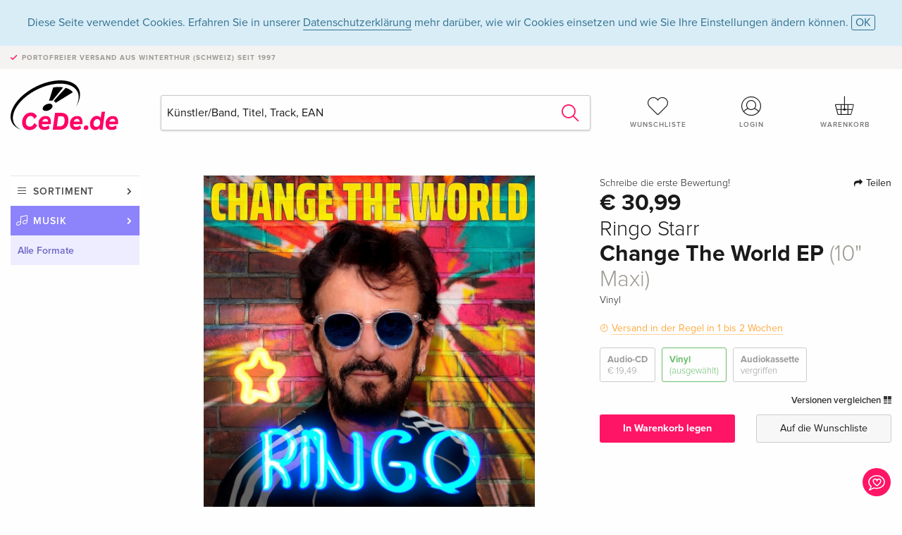

--- FILE ---
content_type: text/html; charset=utf-8
request_url: https://www.google.com/recaptcha/api2/anchor?ar=1&k=6Ld4PXUUAAAAADJ8fn0-nCd8na-T1vHZSfSyLLeQ&co=aHR0cHM6Ly93d3cuY2VkZS5kZTo0NDM.&hl=en&v=PoyoqOPhxBO7pBk68S4YbpHZ&size=invisible&anchor-ms=20000&execute-ms=30000&cb=ij0egahlllen
body_size: 48861
content:
<!DOCTYPE HTML><html dir="ltr" lang="en"><head><meta http-equiv="Content-Type" content="text/html; charset=UTF-8">
<meta http-equiv="X-UA-Compatible" content="IE=edge">
<title>reCAPTCHA</title>
<style type="text/css">
/* cyrillic-ext */
@font-face {
  font-family: 'Roboto';
  font-style: normal;
  font-weight: 400;
  font-stretch: 100%;
  src: url(//fonts.gstatic.com/s/roboto/v48/KFO7CnqEu92Fr1ME7kSn66aGLdTylUAMa3GUBHMdazTgWw.woff2) format('woff2');
  unicode-range: U+0460-052F, U+1C80-1C8A, U+20B4, U+2DE0-2DFF, U+A640-A69F, U+FE2E-FE2F;
}
/* cyrillic */
@font-face {
  font-family: 'Roboto';
  font-style: normal;
  font-weight: 400;
  font-stretch: 100%;
  src: url(//fonts.gstatic.com/s/roboto/v48/KFO7CnqEu92Fr1ME7kSn66aGLdTylUAMa3iUBHMdazTgWw.woff2) format('woff2');
  unicode-range: U+0301, U+0400-045F, U+0490-0491, U+04B0-04B1, U+2116;
}
/* greek-ext */
@font-face {
  font-family: 'Roboto';
  font-style: normal;
  font-weight: 400;
  font-stretch: 100%;
  src: url(//fonts.gstatic.com/s/roboto/v48/KFO7CnqEu92Fr1ME7kSn66aGLdTylUAMa3CUBHMdazTgWw.woff2) format('woff2');
  unicode-range: U+1F00-1FFF;
}
/* greek */
@font-face {
  font-family: 'Roboto';
  font-style: normal;
  font-weight: 400;
  font-stretch: 100%;
  src: url(//fonts.gstatic.com/s/roboto/v48/KFO7CnqEu92Fr1ME7kSn66aGLdTylUAMa3-UBHMdazTgWw.woff2) format('woff2');
  unicode-range: U+0370-0377, U+037A-037F, U+0384-038A, U+038C, U+038E-03A1, U+03A3-03FF;
}
/* math */
@font-face {
  font-family: 'Roboto';
  font-style: normal;
  font-weight: 400;
  font-stretch: 100%;
  src: url(//fonts.gstatic.com/s/roboto/v48/KFO7CnqEu92Fr1ME7kSn66aGLdTylUAMawCUBHMdazTgWw.woff2) format('woff2');
  unicode-range: U+0302-0303, U+0305, U+0307-0308, U+0310, U+0312, U+0315, U+031A, U+0326-0327, U+032C, U+032F-0330, U+0332-0333, U+0338, U+033A, U+0346, U+034D, U+0391-03A1, U+03A3-03A9, U+03B1-03C9, U+03D1, U+03D5-03D6, U+03F0-03F1, U+03F4-03F5, U+2016-2017, U+2034-2038, U+203C, U+2040, U+2043, U+2047, U+2050, U+2057, U+205F, U+2070-2071, U+2074-208E, U+2090-209C, U+20D0-20DC, U+20E1, U+20E5-20EF, U+2100-2112, U+2114-2115, U+2117-2121, U+2123-214F, U+2190, U+2192, U+2194-21AE, U+21B0-21E5, U+21F1-21F2, U+21F4-2211, U+2213-2214, U+2216-22FF, U+2308-230B, U+2310, U+2319, U+231C-2321, U+2336-237A, U+237C, U+2395, U+239B-23B7, U+23D0, U+23DC-23E1, U+2474-2475, U+25AF, U+25B3, U+25B7, U+25BD, U+25C1, U+25CA, U+25CC, U+25FB, U+266D-266F, U+27C0-27FF, U+2900-2AFF, U+2B0E-2B11, U+2B30-2B4C, U+2BFE, U+3030, U+FF5B, U+FF5D, U+1D400-1D7FF, U+1EE00-1EEFF;
}
/* symbols */
@font-face {
  font-family: 'Roboto';
  font-style: normal;
  font-weight: 400;
  font-stretch: 100%;
  src: url(//fonts.gstatic.com/s/roboto/v48/KFO7CnqEu92Fr1ME7kSn66aGLdTylUAMaxKUBHMdazTgWw.woff2) format('woff2');
  unicode-range: U+0001-000C, U+000E-001F, U+007F-009F, U+20DD-20E0, U+20E2-20E4, U+2150-218F, U+2190, U+2192, U+2194-2199, U+21AF, U+21E6-21F0, U+21F3, U+2218-2219, U+2299, U+22C4-22C6, U+2300-243F, U+2440-244A, U+2460-24FF, U+25A0-27BF, U+2800-28FF, U+2921-2922, U+2981, U+29BF, U+29EB, U+2B00-2BFF, U+4DC0-4DFF, U+FFF9-FFFB, U+10140-1018E, U+10190-1019C, U+101A0, U+101D0-101FD, U+102E0-102FB, U+10E60-10E7E, U+1D2C0-1D2D3, U+1D2E0-1D37F, U+1F000-1F0FF, U+1F100-1F1AD, U+1F1E6-1F1FF, U+1F30D-1F30F, U+1F315, U+1F31C, U+1F31E, U+1F320-1F32C, U+1F336, U+1F378, U+1F37D, U+1F382, U+1F393-1F39F, U+1F3A7-1F3A8, U+1F3AC-1F3AF, U+1F3C2, U+1F3C4-1F3C6, U+1F3CA-1F3CE, U+1F3D4-1F3E0, U+1F3ED, U+1F3F1-1F3F3, U+1F3F5-1F3F7, U+1F408, U+1F415, U+1F41F, U+1F426, U+1F43F, U+1F441-1F442, U+1F444, U+1F446-1F449, U+1F44C-1F44E, U+1F453, U+1F46A, U+1F47D, U+1F4A3, U+1F4B0, U+1F4B3, U+1F4B9, U+1F4BB, U+1F4BF, U+1F4C8-1F4CB, U+1F4D6, U+1F4DA, U+1F4DF, U+1F4E3-1F4E6, U+1F4EA-1F4ED, U+1F4F7, U+1F4F9-1F4FB, U+1F4FD-1F4FE, U+1F503, U+1F507-1F50B, U+1F50D, U+1F512-1F513, U+1F53E-1F54A, U+1F54F-1F5FA, U+1F610, U+1F650-1F67F, U+1F687, U+1F68D, U+1F691, U+1F694, U+1F698, U+1F6AD, U+1F6B2, U+1F6B9-1F6BA, U+1F6BC, U+1F6C6-1F6CF, U+1F6D3-1F6D7, U+1F6E0-1F6EA, U+1F6F0-1F6F3, U+1F6F7-1F6FC, U+1F700-1F7FF, U+1F800-1F80B, U+1F810-1F847, U+1F850-1F859, U+1F860-1F887, U+1F890-1F8AD, U+1F8B0-1F8BB, U+1F8C0-1F8C1, U+1F900-1F90B, U+1F93B, U+1F946, U+1F984, U+1F996, U+1F9E9, U+1FA00-1FA6F, U+1FA70-1FA7C, U+1FA80-1FA89, U+1FA8F-1FAC6, U+1FACE-1FADC, U+1FADF-1FAE9, U+1FAF0-1FAF8, U+1FB00-1FBFF;
}
/* vietnamese */
@font-face {
  font-family: 'Roboto';
  font-style: normal;
  font-weight: 400;
  font-stretch: 100%;
  src: url(//fonts.gstatic.com/s/roboto/v48/KFO7CnqEu92Fr1ME7kSn66aGLdTylUAMa3OUBHMdazTgWw.woff2) format('woff2');
  unicode-range: U+0102-0103, U+0110-0111, U+0128-0129, U+0168-0169, U+01A0-01A1, U+01AF-01B0, U+0300-0301, U+0303-0304, U+0308-0309, U+0323, U+0329, U+1EA0-1EF9, U+20AB;
}
/* latin-ext */
@font-face {
  font-family: 'Roboto';
  font-style: normal;
  font-weight: 400;
  font-stretch: 100%;
  src: url(//fonts.gstatic.com/s/roboto/v48/KFO7CnqEu92Fr1ME7kSn66aGLdTylUAMa3KUBHMdazTgWw.woff2) format('woff2');
  unicode-range: U+0100-02BA, U+02BD-02C5, U+02C7-02CC, U+02CE-02D7, U+02DD-02FF, U+0304, U+0308, U+0329, U+1D00-1DBF, U+1E00-1E9F, U+1EF2-1EFF, U+2020, U+20A0-20AB, U+20AD-20C0, U+2113, U+2C60-2C7F, U+A720-A7FF;
}
/* latin */
@font-face {
  font-family: 'Roboto';
  font-style: normal;
  font-weight: 400;
  font-stretch: 100%;
  src: url(//fonts.gstatic.com/s/roboto/v48/KFO7CnqEu92Fr1ME7kSn66aGLdTylUAMa3yUBHMdazQ.woff2) format('woff2');
  unicode-range: U+0000-00FF, U+0131, U+0152-0153, U+02BB-02BC, U+02C6, U+02DA, U+02DC, U+0304, U+0308, U+0329, U+2000-206F, U+20AC, U+2122, U+2191, U+2193, U+2212, U+2215, U+FEFF, U+FFFD;
}
/* cyrillic-ext */
@font-face {
  font-family: 'Roboto';
  font-style: normal;
  font-weight: 500;
  font-stretch: 100%;
  src: url(//fonts.gstatic.com/s/roboto/v48/KFO7CnqEu92Fr1ME7kSn66aGLdTylUAMa3GUBHMdazTgWw.woff2) format('woff2');
  unicode-range: U+0460-052F, U+1C80-1C8A, U+20B4, U+2DE0-2DFF, U+A640-A69F, U+FE2E-FE2F;
}
/* cyrillic */
@font-face {
  font-family: 'Roboto';
  font-style: normal;
  font-weight: 500;
  font-stretch: 100%;
  src: url(//fonts.gstatic.com/s/roboto/v48/KFO7CnqEu92Fr1ME7kSn66aGLdTylUAMa3iUBHMdazTgWw.woff2) format('woff2');
  unicode-range: U+0301, U+0400-045F, U+0490-0491, U+04B0-04B1, U+2116;
}
/* greek-ext */
@font-face {
  font-family: 'Roboto';
  font-style: normal;
  font-weight: 500;
  font-stretch: 100%;
  src: url(//fonts.gstatic.com/s/roboto/v48/KFO7CnqEu92Fr1ME7kSn66aGLdTylUAMa3CUBHMdazTgWw.woff2) format('woff2');
  unicode-range: U+1F00-1FFF;
}
/* greek */
@font-face {
  font-family: 'Roboto';
  font-style: normal;
  font-weight: 500;
  font-stretch: 100%;
  src: url(//fonts.gstatic.com/s/roboto/v48/KFO7CnqEu92Fr1ME7kSn66aGLdTylUAMa3-UBHMdazTgWw.woff2) format('woff2');
  unicode-range: U+0370-0377, U+037A-037F, U+0384-038A, U+038C, U+038E-03A1, U+03A3-03FF;
}
/* math */
@font-face {
  font-family: 'Roboto';
  font-style: normal;
  font-weight: 500;
  font-stretch: 100%;
  src: url(//fonts.gstatic.com/s/roboto/v48/KFO7CnqEu92Fr1ME7kSn66aGLdTylUAMawCUBHMdazTgWw.woff2) format('woff2');
  unicode-range: U+0302-0303, U+0305, U+0307-0308, U+0310, U+0312, U+0315, U+031A, U+0326-0327, U+032C, U+032F-0330, U+0332-0333, U+0338, U+033A, U+0346, U+034D, U+0391-03A1, U+03A3-03A9, U+03B1-03C9, U+03D1, U+03D5-03D6, U+03F0-03F1, U+03F4-03F5, U+2016-2017, U+2034-2038, U+203C, U+2040, U+2043, U+2047, U+2050, U+2057, U+205F, U+2070-2071, U+2074-208E, U+2090-209C, U+20D0-20DC, U+20E1, U+20E5-20EF, U+2100-2112, U+2114-2115, U+2117-2121, U+2123-214F, U+2190, U+2192, U+2194-21AE, U+21B0-21E5, U+21F1-21F2, U+21F4-2211, U+2213-2214, U+2216-22FF, U+2308-230B, U+2310, U+2319, U+231C-2321, U+2336-237A, U+237C, U+2395, U+239B-23B7, U+23D0, U+23DC-23E1, U+2474-2475, U+25AF, U+25B3, U+25B7, U+25BD, U+25C1, U+25CA, U+25CC, U+25FB, U+266D-266F, U+27C0-27FF, U+2900-2AFF, U+2B0E-2B11, U+2B30-2B4C, U+2BFE, U+3030, U+FF5B, U+FF5D, U+1D400-1D7FF, U+1EE00-1EEFF;
}
/* symbols */
@font-face {
  font-family: 'Roboto';
  font-style: normal;
  font-weight: 500;
  font-stretch: 100%;
  src: url(//fonts.gstatic.com/s/roboto/v48/KFO7CnqEu92Fr1ME7kSn66aGLdTylUAMaxKUBHMdazTgWw.woff2) format('woff2');
  unicode-range: U+0001-000C, U+000E-001F, U+007F-009F, U+20DD-20E0, U+20E2-20E4, U+2150-218F, U+2190, U+2192, U+2194-2199, U+21AF, U+21E6-21F0, U+21F3, U+2218-2219, U+2299, U+22C4-22C6, U+2300-243F, U+2440-244A, U+2460-24FF, U+25A0-27BF, U+2800-28FF, U+2921-2922, U+2981, U+29BF, U+29EB, U+2B00-2BFF, U+4DC0-4DFF, U+FFF9-FFFB, U+10140-1018E, U+10190-1019C, U+101A0, U+101D0-101FD, U+102E0-102FB, U+10E60-10E7E, U+1D2C0-1D2D3, U+1D2E0-1D37F, U+1F000-1F0FF, U+1F100-1F1AD, U+1F1E6-1F1FF, U+1F30D-1F30F, U+1F315, U+1F31C, U+1F31E, U+1F320-1F32C, U+1F336, U+1F378, U+1F37D, U+1F382, U+1F393-1F39F, U+1F3A7-1F3A8, U+1F3AC-1F3AF, U+1F3C2, U+1F3C4-1F3C6, U+1F3CA-1F3CE, U+1F3D4-1F3E0, U+1F3ED, U+1F3F1-1F3F3, U+1F3F5-1F3F7, U+1F408, U+1F415, U+1F41F, U+1F426, U+1F43F, U+1F441-1F442, U+1F444, U+1F446-1F449, U+1F44C-1F44E, U+1F453, U+1F46A, U+1F47D, U+1F4A3, U+1F4B0, U+1F4B3, U+1F4B9, U+1F4BB, U+1F4BF, U+1F4C8-1F4CB, U+1F4D6, U+1F4DA, U+1F4DF, U+1F4E3-1F4E6, U+1F4EA-1F4ED, U+1F4F7, U+1F4F9-1F4FB, U+1F4FD-1F4FE, U+1F503, U+1F507-1F50B, U+1F50D, U+1F512-1F513, U+1F53E-1F54A, U+1F54F-1F5FA, U+1F610, U+1F650-1F67F, U+1F687, U+1F68D, U+1F691, U+1F694, U+1F698, U+1F6AD, U+1F6B2, U+1F6B9-1F6BA, U+1F6BC, U+1F6C6-1F6CF, U+1F6D3-1F6D7, U+1F6E0-1F6EA, U+1F6F0-1F6F3, U+1F6F7-1F6FC, U+1F700-1F7FF, U+1F800-1F80B, U+1F810-1F847, U+1F850-1F859, U+1F860-1F887, U+1F890-1F8AD, U+1F8B0-1F8BB, U+1F8C0-1F8C1, U+1F900-1F90B, U+1F93B, U+1F946, U+1F984, U+1F996, U+1F9E9, U+1FA00-1FA6F, U+1FA70-1FA7C, U+1FA80-1FA89, U+1FA8F-1FAC6, U+1FACE-1FADC, U+1FADF-1FAE9, U+1FAF0-1FAF8, U+1FB00-1FBFF;
}
/* vietnamese */
@font-face {
  font-family: 'Roboto';
  font-style: normal;
  font-weight: 500;
  font-stretch: 100%;
  src: url(//fonts.gstatic.com/s/roboto/v48/KFO7CnqEu92Fr1ME7kSn66aGLdTylUAMa3OUBHMdazTgWw.woff2) format('woff2');
  unicode-range: U+0102-0103, U+0110-0111, U+0128-0129, U+0168-0169, U+01A0-01A1, U+01AF-01B0, U+0300-0301, U+0303-0304, U+0308-0309, U+0323, U+0329, U+1EA0-1EF9, U+20AB;
}
/* latin-ext */
@font-face {
  font-family: 'Roboto';
  font-style: normal;
  font-weight: 500;
  font-stretch: 100%;
  src: url(//fonts.gstatic.com/s/roboto/v48/KFO7CnqEu92Fr1ME7kSn66aGLdTylUAMa3KUBHMdazTgWw.woff2) format('woff2');
  unicode-range: U+0100-02BA, U+02BD-02C5, U+02C7-02CC, U+02CE-02D7, U+02DD-02FF, U+0304, U+0308, U+0329, U+1D00-1DBF, U+1E00-1E9F, U+1EF2-1EFF, U+2020, U+20A0-20AB, U+20AD-20C0, U+2113, U+2C60-2C7F, U+A720-A7FF;
}
/* latin */
@font-face {
  font-family: 'Roboto';
  font-style: normal;
  font-weight: 500;
  font-stretch: 100%;
  src: url(//fonts.gstatic.com/s/roboto/v48/KFO7CnqEu92Fr1ME7kSn66aGLdTylUAMa3yUBHMdazQ.woff2) format('woff2');
  unicode-range: U+0000-00FF, U+0131, U+0152-0153, U+02BB-02BC, U+02C6, U+02DA, U+02DC, U+0304, U+0308, U+0329, U+2000-206F, U+20AC, U+2122, U+2191, U+2193, U+2212, U+2215, U+FEFF, U+FFFD;
}
/* cyrillic-ext */
@font-face {
  font-family: 'Roboto';
  font-style: normal;
  font-weight: 900;
  font-stretch: 100%;
  src: url(//fonts.gstatic.com/s/roboto/v48/KFO7CnqEu92Fr1ME7kSn66aGLdTylUAMa3GUBHMdazTgWw.woff2) format('woff2');
  unicode-range: U+0460-052F, U+1C80-1C8A, U+20B4, U+2DE0-2DFF, U+A640-A69F, U+FE2E-FE2F;
}
/* cyrillic */
@font-face {
  font-family: 'Roboto';
  font-style: normal;
  font-weight: 900;
  font-stretch: 100%;
  src: url(//fonts.gstatic.com/s/roboto/v48/KFO7CnqEu92Fr1ME7kSn66aGLdTylUAMa3iUBHMdazTgWw.woff2) format('woff2');
  unicode-range: U+0301, U+0400-045F, U+0490-0491, U+04B0-04B1, U+2116;
}
/* greek-ext */
@font-face {
  font-family: 'Roboto';
  font-style: normal;
  font-weight: 900;
  font-stretch: 100%;
  src: url(//fonts.gstatic.com/s/roboto/v48/KFO7CnqEu92Fr1ME7kSn66aGLdTylUAMa3CUBHMdazTgWw.woff2) format('woff2');
  unicode-range: U+1F00-1FFF;
}
/* greek */
@font-face {
  font-family: 'Roboto';
  font-style: normal;
  font-weight: 900;
  font-stretch: 100%;
  src: url(//fonts.gstatic.com/s/roboto/v48/KFO7CnqEu92Fr1ME7kSn66aGLdTylUAMa3-UBHMdazTgWw.woff2) format('woff2');
  unicode-range: U+0370-0377, U+037A-037F, U+0384-038A, U+038C, U+038E-03A1, U+03A3-03FF;
}
/* math */
@font-face {
  font-family: 'Roboto';
  font-style: normal;
  font-weight: 900;
  font-stretch: 100%;
  src: url(//fonts.gstatic.com/s/roboto/v48/KFO7CnqEu92Fr1ME7kSn66aGLdTylUAMawCUBHMdazTgWw.woff2) format('woff2');
  unicode-range: U+0302-0303, U+0305, U+0307-0308, U+0310, U+0312, U+0315, U+031A, U+0326-0327, U+032C, U+032F-0330, U+0332-0333, U+0338, U+033A, U+0346, U+034D, U+0391-03A1, U+03A3-03A9, U+03B1-03C9, U+03D1, U+03D5-03D6, U+03F0-03F1, U+03F4-03F5, U+2016-2017, U+2034-2038, U+203C, U+2040, U+2043, U+2047, U+2050, U+2057, U+205F, U+2070-2071, U+2074-208E, U+2090-209C, U+20D0-20DC, U+20E1, U+20E5-20EF, U+2100-2112, U+2114-2115, U+2117-2121, U+2123-214F, U+2190, U+2192, U+2194-21AE, U+21B0-21E5, U+21F1-21F2, U+21F4-2211, U+2213-2214, U+2216-22FF, U+2308-230B, U+2310, U+2319, U+231C-2321, U+2336-237A, U+237C, U+2395, U+239B-23B7, U+23D0, U+23DC-23E1, U+2474-2475, U+25AF, U+25B3, U+25B7, U+25BD, U+25C1, U+25CA, U+25CC, U+25FB, U+266D-266F, U+27C0-27FF, U+2900-2AFF, U+2B0E-2B11, U+2B30-2B4C, U+2BFE, U+3030, U+FF5B, U+FF5D, U+1D400-1D7FF, U+1EE00-1EEFF;
}
/* symbols */
@font-face {
  font-family: 'Roboto';
  font-style: normal;
  font-weight: 900;
  font-stretch: 100%;
  src: url(//fonts.gstatic.com/s/roboto/v48/KFO7CnqEu92Fr1ME7kSn66aGLdTylUAMaxKUBHMdazTgWw.woff2) format('woff2');
  unicode-range: U+0001-000C, U+000E-001F, U+007F-009F, U+20DD-20E0, U+20E2-20E4, U+2150-218F, U+2190, U+2192, U+2194-2199, U+21AF, U+21E6-21F0, U+21F3, U+2218-2219, U+2299, U+22C4-22C6, U+2300-243F, U+2440-244A, U+2460-24FF, U+25A0-27BF, U+2800-28FF, U+2921-2922, U+2981, U+29BF, U+29EB, U+2B00-2BFF, U+4DC0-4DFF, U+FFF9-FFFB, U+10140-1018E, U+10190-1019C, U+101A0, U+101D0-101FD, U+102E0-102FB, U+10E60-10E7E, U+1D2C0-1D2D3, U+1D2E0-1D37F, U+1F000-1F0FF, U+1F100-1F1AD, U+1F1E6-1F1FF, U+1F30D-1F30F, U+1F315, U+1F31C, U+1F31E, U+1F320-1F32C, U+1F336, U+1F378, U+1F37D, U+1F382, U+1F393-1F39F, U+1F3A7-1F3A8, U+1F3AC-1F3AF, U+1F3C2, U+1F3C4-1F3C6, U+1F3CA-1F3CE, U+1F3D4-1F3E0, U+1F3ED, U+1F3F1-1F3F3, U+1F3F5-1F3F7, U+1F408, U+1F415, U+1F41F, U+1F426, U+1F43F, U+1F441-1F442, U+1F444, U+1F446-1F449, U+1F44C-1F44E, U+1F453, U+1F46A, U+1F47D, U+1F4A3, U+1F4B0, U+1F4B3, U+1F4B9, U+1F4BB, U+1F4BF, U+1F4C8-1F4CB, U+1F4D6, U+1F4DA, U+1F4DF, U+1F4E3-1F4E6, U+1F4EA-1F4ED, U+1F4F7, U+1F4F9-1F4FB, U+1F4FD-1F4FE, U+1F503, U+1F507-1F50B, U+1F50D, U+1F512-1F513, U+1F53E-1F54A, U+1F54F-1F5FA, U+1F610, U+1F650-1F67F, U+1F687, U+1F68D, U+1F691, U+1F694, U+1F698, U+1F6AD, U+1F6B2, U+1F6B9-1F6BA, U+1F6BC, U+1F6C6-1F6CF, U+1F6D3-1F6D7, U+1F6E0-1F6EA, U+1F6F0-1F6F3, U+1F6F7-1F6FC, U+1F700-1F7FF, U+1F800-1F80B, U+1F810-1F847, U+1F850-1F859, U+1F860-1F887, U+1F890-1F8AD, U+1F8B0-1F8BB, U+1F8C0-1F8C1, U+1F900-1F90B, U+1F93B, U+1F946, U+1F984, U+1F996, U+1F9E9, U+1FA00-1FA6F, U+1FA70-1FA7C, U+1FA80-1FA89, U+1FA8F-1FAC6, U+1FACE-1FADC, U+1FADF-1FAE9, U+1FAF0-1FAF8, U+1FB00-1FBFF;
}
/* vietnamese */
@font-face {
  font-family: 'Roboto';
  font-style: normal;
  font-weight: 900;
  font-stretch: 100%;
  src: url(//fonts.gstatic.com/s/roboto/v48/KFO7CnqEu92Fr1ME7kSn66aGLdTylUAMa3OUBHMdazTgWw.woff2) format('woff2');
  unicode-range: U+0102-0103, U+0110-0111, U+0128-0129, U+0168-0169, U+01A0-01A1, U+01AF-01B0, U+0300-0301, U+0303-0304, U+0308-0309, U+0323, U+0329, U+1EA0-1EF9, U+20AB;
}
/* latin-ext */
@font-face {
  font-family: 'Roboto';
  font-style: normal;
  font-weight: 900;
  font-stretch: 100%;
  src: url(//fonts.gstatic.com/s/roboto/v48/KFO7CnqEu92Fr1ME7kSn66aGLdTylUAMa3KUBHMdazTgWw.woff2) format('woff2');
  unicode-range: U+0100-02BA, U+02BD-02C5, U+02C7-02CC, U+02CE-02D7, U+02DD-02FF, U+0304, U+0308, U+0329, U+1D00-1DBF, U+1E00-1E9F, U+1EF2-1EFF, U+2020, U+20A0-20AB, U+20AD-20C0, U+2113, U+2C60-2C7F, U+A720-A7FF;
}
/* latin */
@font-face {
  font-family: 'Roboto';
  font-style: normal;
  font-weight: 900;
  font-stretch: 100%;
  src: url(//fonts.gstatic.com/s/roboto/v48/KFO7CnqEu92Fr1ME7kSn66aGLdTylUAMa3yUBHMdazQ.woff2) format('woff2');
  unicode-range: U+0000-00FF, U+0131, U+0152-0153, U+02BB-02BC, U+02C6, U+02DA, U+02DC, U+0304, U+0308, U+0329, U+2000-206F, U+20AC, U+2122, U+2191, U+2193, U+2212, U+2215, U+FEFF, U+FFFD;
}

</style>
<link rel="stylesheet" type="text/css" href="https://www.gstatic.com/recaptcha/releases/PoyoqOPhxBO7pBk68S4YbpHZ/styles__ltr.css">
<script nonce="R6jYZGrSVMnnVodCv1U2QA" type="text/javascript">window['__recaptcha_api'] = 'https://www.google.com/recaptcha/api2/';</script>
<script type="text/javascript" src="https://www.gstatic.com/recaptcha/releases/PoyoqOPhxBO7pBk68S4YbpHZ/recaptcha__en.js" nonce="R6jYZGrSVMnnVodCv1U2QA">
      
    </script></head>
<body><div id="rc-anchor-alert" class="rc-anchor-alert"></div>
<input type="hidden" id="recaptcha-token" value="[base64]">
<script type="text/javascript" nonce="R6jYZGrSVMnnVodCv1U2QA">
      recaptcha.anchor.Main.init("[\x22ainput\x22,[\x22bgdata\x22,\x22\x22,\[base64]/[base64]/[base64]/[base64]/[base64]/[base64]/[base64]/[base64]/[base64]/[base64]\\u003d\x22,\[base64]\\u003d\\u003d\x22,\x22w5AlEcOwL8ObZ8K/[base64]/DssKBwpJuYEoUasOQCwdWwrbCisKLfMK6H8KBw4bCoMOnP8KsecKEw6bCiMO/wqpFw7HCn2ghSABDYcKCTsKkZlLDjcO6w4J8KCYcw6DCocKmTcKVBHLCvMOGV2N+wqIpScKNEsKQwoIhw7oPKcONw6xnwoMxwoDDpMO0LgstHMO9bDfCvnHCvcOHwpROwrAHwo0/w6HDosOJw5HCtFLDswXDksO0cMKdFRdmR0HDlA/[base64]/dXwHwoPDicOfwrtNw5nDgsKXw5sRwrXCnWTDskdsKBd4w7sGwr/Cl1/CnzTCvnBRZXE2fMOKPcORwrXChAzDkxPCjsOdVUEsfsKxQiEdw7IJV01gwrY1wrnCp8KFw6XDncObTSRFw6nCkMOhw6dNF8KpMhzCnsO3w50JwpYvfTnDgsO2EhZEJDbDtjHClQoww4YDwqYyJMOcwopUYMOFw64AbsOVw4YEOlslNxJywr/CoBIffXDClHAyAMKVWCcWOUheVQ91AMO5w4bCqcKhw5Fsw7E0bcKmNcOdwp9BwrHDpcOOLgwUEjnDjcO+w7hKZcOkwo/CmEZaw4TDpxHCucKTFsKFw4B0HkMSKDtNwq1CZALDqMKNOcOme8K4dsKkwpTDlcOYeHFDChHCgMO2UX/CjG/DnwAkw5JbCMOxwqFHw4rCkURxw7HDgsKAwrZUDMKuwpnCk27DlsK9w7Z/LDQFwrPCi8O6wrPClwI3WWouKWPCpcKmwrHCqMOMwqdKw7Igw5TChMOJw5tsd0/[base64]/A8Oiw6Adw7B8Q8Oaw7w2bcOYwp4pBxvDr8KTZMOTw43Ck8OKwofCtzXDicOXw4pjL8O3bsO8Wh/CuTbClsK2Jk3DkMK3AcK4NGrDr8OuATc/[base64]/Cmy7DqWAJfmLDmSzDpw5Ow65+SMKbC8KgG13DrMOlwpfCtsKDwqTDp8OPJ8KEYcOywo1MwrjDqcK/wo49wpDDosKNOHjCjzkSwozDpwnCh1vCvMKcwosYwpLCkEHCuDxuBcOAw6zClsO7PBvCrMOyw6MYw4XCiDzDmcO/c8OywrLDh8KswoQ2JcOJKMO1w7bDqifDtsO3wq/CuX7DkDUCT8K8R8KXesKew5w9wojDmiduJsOCw4jDuXIePsKTwrrDqcOiecK4w5vCgcKfw7gsQyh0wq4SU8KHw5jDgkIDwp/DoxLCuznDtsKpwp4sasKzwr9TIg9jw63CsmpGdVoTQcKjBMOeJDTCkinCs0sbWwMow6vDlSULM8OSBMO3ZU/DlnJlb8KRw5MaE8O+w6QsB8KowrrCqTcUBwA0QQskQsKKw4/Do8K5X8Ktw5ZGwpzCnzrCnzNUw5/CmljDisKWwoA/woLDlEPDqkNhwr04w63DgjALwrQBw6bCsX/DqSkEP04FFDZNw5PCvcO3AMO2ZBRfdMOJwqDClcOOwrHCu8Ocwo0KFSfDjjkEw54QZ8O3wp/DglTDtcK3w7wIw77Cj8KsXQDCtMKvw4nDhUwoVk3Ch8O7w7hTA2Z6RsO5w6DCtsOlPFE9wpXCscOPw5vCmsKAwqwKLMO0TsOhw5s/w5LDqE5gYxxDI8OjfEfCucO9ZF5Zw4nCqsKrw7t8BzPCjgjCj8OfJMOOVCvCuj97w6sCO1TDiMO5fsKdMVNVXsKxKnZrwpQ6w7HCjMO7ZjbCn1hsw4nDisO9wpErwrnDlMOYwo/DjGnDlAtywofCp8OQwoMfKkdrw5N/w64Fw5HCgFRgcXLCtzLDuydYHi4JOsO6FG8nwpVKWiNFbwrDvH0/wrnDrsKRw6QqMTPDv2IMwpgyw4XCny1MX8K2VhtUwp1BGcOTw7gHw4vCo3srwobDksOsBDLDiVTDhDNkwqYtLsKvw6Ahwo/ClMOfw63CghVpb8K6U8OYCAfCtyXDh8KmwpNOeMO7w4QRRcOyw4hswp51G8OUGW/DmWPCoMKCFQovw7obNQ3DhiFEwozCt8OMa8KtbsOZCMK/w6bCocOmwo5dw7ZRTy7Dj2RAYF16w6NQXcKIwpUowobDqic1DMO/[base64]/NsOGw5ooJmzDiETCnjTDosOcLlPCpMKNwpcbXEYESkjDql3DicO8ACp4w7hNfDrDo8K+w7tGw5U6X8K8w5QawovDh8Onw4AoH3VUfiTDkMKAAzPCh8OxwqjCrMK3wo0uKsOuLnkDQUbDlMOzwpgsb1/CnMOjwrpOPw55wrwxFXfDsg/CsWoEw4TDvWvDp8K5MMKhw7s5w6UNcD4oXwVlw63DlzFhwrjCoSjCrXZtayTDgMOnd3/CvMORasOFwpklwr/Cl09Jwr5Hwqlew7jCpsOfKFfCiMK7w7rDnTvDmMKKw57DgMKyfcKqw7fDsCEkNcOKwolcGXsHwqXDhj/Cp3MECB3DkBbCvXtHEcKYPTUTw44lw7FKw5rCmifDp1HCnsOaWStIccKpBBrDrkNQLlsAwqnDkMOAETZfUcKkYcK+w708w6bDtcOfw7tUNgoXOnQvFsOLcsK8WMOBDD7DkEHClSzCv0JzOzIjw659GnnDoVwTMsKpwqYLZsOww5Bjwp1Rw7PCnsKTwpfDkhvDqU/[base64]/DlRxcw4/CjsODw6XDjjFmw7pqVE7CmDAHw57Di8KUGcO3ejoOBEnCsiLCtcO+w7nDqsOnwozDmcOSwo1jw7PCp8O/UkMjwpNWwp3CmHHDicO5w7l9RsObw6wXDMKow4Nuw7cWf27CvsKKJsOhCsKAw6LDlcOFwr1Rf39/wrbDoXkbQlHCrcOSERFEwr/[base64]/[base64]/CmhtmPBbDpxUUw7/DmlFhwoHChcOTwpbDjjvCj2/[base64]/CtsOswo4Lw6UQw4sZw7XCtMKHwpDCnjXCjMOlAS7DrmbCpRXDpCbCsMKaFsOjFMOfw4nCscOAYz7ChsOdw5YNQGHCq8O5RMKtIcOGOMOCcmbDkFXDn1vCqykVJHU+UXg7wq0bw5zCnQDDgMKQXHEGMDnDlcKaw7gsw5V+ZATCgcOdw4HDtcOgw5/[base64]/DsOsfl1UUF4CwpRCLcOpJsOVVMOVw7kSw50yw5HCkRRJdsOFw7nDoMOBwrodwp3ClH/DpMO5H8KZLFIwclTCkMOKw7XDvcKOw5rCn2XChFAIwr8gdcKGwonDpTLCk8KxZsKxWD7CkMObfVlbwqHDssKvHkrCmh8bwqrDkVYBdF5QIm1AwpFIZDJuw43CuwtmeU3CnFXCsMOQw7ttwrDDrMKzF8O+wrUhwqLCszt/wpDDmlnCtVJLw6V9woRXR8KeNcOMdcKIw4h+w57CpgVywp7DpUN9wroywo5FKMO2w5MHLcKCIcKzwoRCLMKrBGvCsgzCscKFw5BnBcO9wp3DoF/DtsKGdcKkOcKPw7h7DTpww6Niwq/CtcOLwo9fw4lZPmsOBwLCscOrSsKww7/Cu8KTw5VRwoMnNMKXXV/CksKhwoXCj8Onwq4/b8KSBCzCgMKsw4TDv35aYsKHPAjCsWHDv8Oqe0B6woUdNsOlwoTDm2ZpCy1bwrXDj1bDs8ONw4nDpDLCk8Oadz7DiHprw7N8w6zDiH3DisO+w5/DmsKeTR8UEcODDWsew5fCqMOGTxp0w6o1worDvsKHW1RoHsOmwqVcBsK7Pnopw47CksKdw4N2TsOiaMKQwqIuw6gmY8O8w50Uw4TCncKgBUbCqsK6wpplwpFqw47Cr8K/bnNBBsKXIcK2FSXDjyXCisKfw646w5J9wpzChxAscXXCrMKJwpLDt8K8wqHCiR08XmwZw4wkw6TDoFNoMHzCtX/DpsOzw5jDnB7CmsOyL0LCj8KiWTfDqcO8w4crU8O9w5/[base64]/DuUHDjRF9ImNYMsOSw68xw4x8QlIWwqPCv0nCiMOdK8OAQw3CscK7w59cw6gQZcKTGXPDlgDCscOKwpZeZsKYeWUgwofCtcO4w7lCw6/[base64]/wq3Dl8KEw7kqw57CvW3Dn8O+w4YbwqjCncO/bMKRw4EUJWUxLS7DhsOvHcORwrjCmHfCnsKSwqXChcOkwpPDhwF5Ky7CtFXCp0kYWToewohwZsK/[base64]/JcK8FEbDt8O5w5zDkMO7JcKvZSHDhioCQMKMNnhsw5DDk07Dh8OzwotGKgAZw5Ylw73CjMO4wpzDmMK0w54FC8Oyw6FkwoHDjcOwMsO/w7IHbHDDnBrCssO+w7/[base64]/CoX0Aw7DDi33CtcOnUsOBw4Mtw6EMwpEUwq4iwq15wqzDrzghLsKQb8OULVHCq1HCkWQ7SBxPwpw/wp5Kw4hUw481wpTCj8K4DMKKwqjCok9iw6ovwr3Cpg8Sw4paw7jCu8OaJzbCug4SD8Ocwo07w5ASw7zCqGDDvsKuwqQ1M2hCwrMzw6t5w5csID4ewp3DsMKNM8ONw6DCqV8bwrt/eA5ow5TCvMK2w7Fqw57DtBsFw6fDghliYcO0U8Oyw5HCmnVcwoDDghkwMFfCnRUtwoFGw7HDgD87wq8FOhDCssKewoXCvmzDi8OCwrpaRsK9a8OpSB08w5fDvC3CscKRUD9Vf2s7fyTCrgUmSE0iw78xYRwQecK3wrMwwqzCkcORw5nClMOXDT4WwrHCvsOGD2YXw4/Du34QdsKSKCBgbRjDnMO6w5TCi8OXacO3DRp/wp5WTkfCmcODZHvCtcOLH8KrQjDCkcKqcU0PIcOea2nCosOqZ8KRwqDCnx9RwpHClxolJMK4J8OjQFE+wrPDlytSw7QIEAkeMzwiNcKIYGIdw7gPw5XCqRdsQwrCrhTCoMKQVWMKw6JfwqlMMcOKCWBHw5HChMKWw59vw47DhEfCvcO0GQ5mCTwZwokOUMKUwr/[base64]/Cn0jCn8O7wq1pwonCuxnDgHdPw40Dw5/CucOKwqQmUHjDrsKKTRd4YH9twpQzD3nCvMK/fcKhCDx+wqYyw6J0EcONY8Otw7XDtcKMw6/DjCgBTcK0HCXCuEZSSRAYwrJ4TUA4S8KOHUtbU3ZQZn9yfgMXOcKpGi11wrzDpkjDjMKRw6wCw5rDkR/DgFZqesK2w7XCn10jI8KVHEnCq8OEwq8MwovCilQswqfCisO9w6DDk8OhJMKQworDtQ5lK8KZw4xKwqMFwqZBJko4BGkCNcKBwoTDpcKgMMO1wq3CuHUEw4jCuX0/wpJ4w702w7gAUsOaCsOrw7Y6c8OcwrEwRyZIwoQDFGNlw5sfZcOOwovDkTbDvcOMwq3DvxjDqD7Ck8OCUMOPQsKSwotjw7EhDMOQw44Ke8Ktwq8Ew6jDhBzDhUtZbz/DpA41LMKSwr3DmcK8RhrDsVhNw48mw5hsw4PCihFQD1bDpcOFwqQ7wpLDh8Kqw6FNRV5ZwqLDucOiw5HDk8Khwr8daMKjw43Dl8KDQsOibcOqGwNdDcOnw47CqC0dwr7DoHpow45Iw6bDqT8KT8OdBsKYb8OSYcKRw7FBDcOQKgvDtcOyFsKHw5UhWlvDl8Kgw4/DsjjDiVQgdHlcOnAIwrfDjF/DuzTDssOgI0jCtRrDqUnCuhfDicKswowPw6c9X1tCwovCnUp0w6rDt8OAwo7DsU8qw4zDkVIzQHJnw79macO2wqnCskXDq1jDkMOFw4sdwqZMB8O9wqfCkCksw75/AUM+wr1XChIaeEVRwolpC8KYA8KGAUUIXsKycDvCvGXChibDlMKywpvCgsKvwr4+w4MbR8OOe8OBNREhwrpywqtGLwnDtMO+LUR1wrrDuE/CiQLCh2jCixDDosOnw4Fpwq9KwqNsUgLCjETDnTHDtsOlZyM/[base64]/Ds1gfE8K/w7dtG8K5wqAESBx6w73DncOaOMKUwpHDsMKZKcKTRTHDl8OdwrZ8wrHDlMKfworDssKWfsOLPSU+w60UZ8K+PsOWaBwdwpc1AV3Du1I0MlYhwoXDkcK7wr1cwqvDlcOnBjrCgQrCmcKiEcOew7/Cn13CocOlN8OxMMOKZU57w7p+fMONFcOZAsOsw5HDjB/Cv8KEw4ATfsKyO2DCoURzwr9OQMOhHnsZQMONw7dEUg/DunHDr17DtBbCrWIdwqAaw4HCnS7ClhJWw7NQw7DDqg3DhcO3CQLCgnLDjsOAw6XDg8ONGVvDrMO6w4Ynwr7CuMKhw6nDlyRMNAoZw7Niw5guSS/Ckxkrw4DCqsO3NxZDGcKFwoTCtH8owpRkWcONwrIoXDDCnG/[base64]/w4NbKnFNwrDDvCDCsl3DuMOOdR3DhsKGdUVZVCQxwqQfJgdLXcOzREpSEEtldxNhZ8OYMsOtBMKzPsKtwrUIGMOTf8OAfUfCk8OABg/Dhm/Dg8OUb8OIUGNkQsKoaFHDlMOHZcOZw657f8OTdUjCrkwWRsKbwpLDs1PDhMO/Ey0KNi7Chi9Iw6Icf8Kyw57DvDZTwpUbwr7Dt17Ct1jDuU/DqcKIw59pOMKgB8KQw6Nyw4DDuhDDs8Kyw7rDtsOYVsOBXcOEYis5wqDDqijCgArDhVN9w4N7w4vCksOLw6htEsKVA8Osw6fDvcKxf8KhwqHCsgXCqF/CkSTChE8vw5BTYMKQw4pmT3QTwrrDsFBqVTzDjQDCt8OsK2Eow5bCsS3DkS9rw61hw5TCm8Oiwph1TMKYIcKRR8Oqw6g1wrPCuh4SF8KzG8K5wovCm8KrwojDlsK2W8KGw7fCqcORw6bCk8Kzw6Q/wolbTjgTEMKow5rDtcOoHVJ6AV8Ww6EgNCTCrcOzOsOdwpjCqMOLw6bCuMOCOMOLJUrDocOSRcKNQX7Ct8KOwoYkwpzDvsO5w4DDuTzCs2jDqcK5Tw/Ds3zDtE8nwq7CvcOxwr85wr7Ci8K9ScK8wqHCk8Kdwr9oVMKQw43DmzrDpXvDrg/DtDbDksOKe8K2wqrDgsOhwqPDoMO5w6HDtnDCgcOgPsOVbD7CssOsM8Ksw7cDHW8MEMOie8KUcBAtM1zChsK6w5HCpcOpwr0gwpwafg/[base64]/wqDDsH7Dj8KjwoXDhkzCoGo5AkUuwqnDgmnCnk8efMOowoEbOT/[base64]/CjnfCokApw71Fwp5RBW7DoMKTHEwVIhNnw5HDijVKwpfDrMKYXgrCjcKRw5XDqW7Cl0TCkcKmw6fCkMOPw6lLScOFwrrDlnTCh3PCgEfCgxpxwq9Hw6TDoRfDrzhlC8KIJcOvwpITw4AwCQ7Cnktow4VWKcKcHjVWw7kLwqNuwo9Cw5rDkcOEwp/Dp8KSw7obw711w5bDp8O2XXjClMO6LMOOwp8QFsKKRAVrw5wBwpzDlMO7MyA7wqUFwoPDh39ow74LFTVieMKCWAjCgsOTwrvDq37Cjyk6RnorP8KfRsOVwrrDuj9Xal/CrsOUEsOwbRpqDCZCw7HCjlIgEnYew73DqsOFw6lTwo3Dl0EzYy80w7XDigsZwo7Dt8OWw7IFw683N0jCq8OMKcODw6U/PsKBw4ZVTA7DpMOPT8OgRMOjZErCtkXCuynDlk/CgcKiA8KcLcO+Dl7DiA/DnAvDk8OuwozCt8KBw5w5SsKnw55IKR3DgAbCh2nCqm3Dr08afELCn8OiwpPCvsKIwrXCuD5tcnrDk1ZXScOjw6PDq8KgwqrCmivDqU4PekIkKVNdAXLDvmXChMOYwo/Ci8KnKsOiwrfDpsOdIWPDkF/Ck33DlMOuCMOqwqbDg8K2w4XDjMK/Jzttwqh0wp7Dh0tTwqrCtcOzw6MQw6RWwr/Cl8KHZQXCqE3Do8O7wroxw6M4S8KHwp/Ct3fDtcOWw5zCh8O4PDTDrMOIwrrDriLCtMKgfEHColcHw6bCisODw4Y5McOdw4DCvGgBw58gw6fChcOre8OYKhLCqMOUdlbDmFUyw5/CjjQVwqpow6cPa0LDnk5vw6hWw7klwo8gwqk8wpw5FG/ClBHCqcKLw77DtsOew7hcwplUwoRMw4XDpsObHW8Lw7Mlw59IwobCq0XDvsORY8OYHVDCoS9fS8O+cGh2bMO3worDlg/[base64]/[base64]/DqcKNw78MacKdwqZOS8KANMOXWMOswr3Cq8K+K3/ClT5XT1UXwp98XcONWxVuZMOZwpTCoMOQwrIhN8OSw5jDuQYmwoTDncKhw6fDp8KMwrx6w6DDiFvDgx3Ct8K2wq3CsMO4wrvChsO7wrfCn8K0a2EFHMKgw5pgwoYkb0fDk3nCs8K0wqrDn8OvEMKUwpjCn8O3Pk4nayosFsKZbMOdw5bDr0nCpiYXwrTCpcKYw7LDhQ/[base64]/w7DDtDckw7Vtwqd2wpLCq8KBwovCmCIHw5/DngsJP8KVAgEcTsO7IWV5wpgSw458MhPDuGDCl8Oyw71nw6rDnsOxw7ZBw7NTw61CwrfCmcOsacKmNllHVQTCpMKNwpcJwonDjcKbwoUTfCYacmU4w65Nb8OEw54aZMKHLjMHwp/ClMO/wobDuFd4w7sWwpDCm03Crhdtd8KBw4LDksOfwrlXD17DrQrDkMOGw4dswplmw6BJwolhwrAHflPCog11JTFXA8KEWmjDk8OsPmbCh21RFkxqw6YgwoHCpTMpwp4WAmLChHZNwq/DpwNQw4fDr07DqSwODcOTw4DDmWoUwp/Dt3Rzw6ZEIsK4RMKldsOHWcKrBcKqD0tZw7x1w5jDrQYaFz9CwofCt8K3BjZewrPCu1MCwqwvw7bCoDfCmwHCsQXDm8OHT8Klw7NKwqc+w5YoA8OawqrDq1MjYMO7QXnDgWjDk8O/fT3DiSZnZXl3T8KrFRVBwqN6wqLDpF5Kw7nDmcK8wp/[base64]/MzsHw59lQk5rw61gNsO8wrXCgsKvbWgqSRjCn8KxwprDujHCs8KdUsKFLTzDtMKOKhPChSITExNCfcKOwq/DscKnwp/[base64]/w4pVw4BXL8OXfiY2w68hwpLDjMOta2NewpHChcKFwqHCpMOYO1XCoXZuwofCjQBfWsKgCHUbMXbDqi3DlxB7w55vZUNtwq97RcOOVQtFw5vDsyLDv8K/w4VgwoHDoMOCwo/CqjsYPcKIwp/CqsKHbsKebSDCqzPDs0rDlMOMaMOuw4MwwrDDsDkuwrdxw7vChTsQw7LDvhjDqcOowoTCs8KBCMKEB2tawqnCvDEnQcOPwp8kwpwDw5lZbE4ka8KZwqVkJBc/[base64]/DhXYjw6nCjx/Ck8KGwrI9RSYmwqkmwoDClMOJdzbDj27CmcKxdsOZbGtPw7bCoDHCmh8gWMOnw6YKRMO9SndnwoUhIMOkcsOpdMOXFkQ5woIywojDg8O5wr/[base64]/CicOnRsKwwqLDkMKBUzc9wpHCjng+LMKDwrYoRcOIw71DRn1fB8ONF8KYTHbCqz9Rw5piw6vDt8OKwqcBe8Knw4HCt8O6w6HDqmDDggZfwrPCh8OHwq7DvMOeWcOmwrUJAWltWcOHw4XCmgAafjjCqcO6bVpswoLDjhJuwoRDQ8K/[base64]/[base64]/[base64]/WsOtw64CZsOHa1Z/Zz7DpsKPdcKNw6TClsOyWyzClyvDkirCjCRfHMOsDcOMw4/Do8O5wowdwq9CQjtTMsKYw44GSMOcCD7ChcK2LVTDmhNBUXleMlTClsKPwqIaITjCvcKNe3/DsA/[base64]/[base64]/CvcKsBwLDoWDDjBguwpvDiWbCqMOsNsONwqkQMcKTOQM6w5g8VsKfOQQeHkFFwpvCmcKYw4vDpW8EacKUwol3H0HCrgc9X8Kca8KDwrsdwogGw7QfwrrCrMOLV8O/b8Kkw5PDgEPDmSc8wp/Du8O1GsOOZcKkXcK6SsOiEsKyfMOLG3JUdcOnBj0xMXgwwq5BA8Oaw5LCm8Otwp3Cg1HDlTHDtMO1SMKnZ01GwqIUMQ5aL8KLw5ELOMKmw73DosO5PHsdXMK2wpnDoU1XwqvCrRzCtQ4gw7ctOAIrw4/[base64]/wrU+w4nCpMOUwrMdNnfCs3BLP2nDnnXDrsKLw6jCgsO0c8OFw7DDoQtLw4BtGMKnw6dXUUfClMKlSMKMwpcpwq5ae1ZkZMOew7nCncOAM8K1ecORw57DrUd0w7DDrMKSA8K/EQbDkV0EwofDk8KawqLCiMKQw6VFUcOLw6hBY8KlOVZBwrrDiSxzH0ggZWfCnWHCoQZiXSrCgMO1w7hreMK2JwZqwpFrX8OFwpJ4w57CpioYYsO/[base64]/CvgMQUMOhdTrDmcKdwp/[base64]/DosK2wrIyw6oMVTodGgIOwqJOwpTCo1kVTcO3w5LCqDMFDAzDmmh/PcKLS8O9NT/[base64]/DrnjDhDtHLghdw5rDsjR+VjhtSMKDd8OvKi7DuMK/a8Ofw4cmYE1CwrrCusOaPMOnByQQOsOQw5XCnVLCn3ogwrbDt8O9wqvCi8OBw6TCnMKnwoMgw7/Cs8K9AMKsw43CkzV/wrQHV2zCvsK+wq7DisKiIMOueEzDlcOESxHCvFvCucKuw7wsUsKVw7/[base64]/Dh8OMLMOiWQF2NC0uHcOtFCHCo8Krw7AhQCMwwrzDv2Z8wpTDksKMQBscRQxww64xwq7CqcOmwpTDliLDhcKfOMK9wr7CvRvDv0jCtx1jZsOPQA/DpMOtTcKawokIwqHCiWnDiMKVw4Z7wqdqwqDCoD9yZcKtQS8gwowNw4ACwqrDqxVxU8OAw6ljwrXChMO/w5PCi3AuIXjCmsKSwqcTwrLCkA1IBcO1AsKowoZGwq9cPCjDr8OAw7DDpzlEw5rCvk03w7LDrnwowrvDp3ZWwoNAMzLCq2bDmsKcwoLCscK3wpBZw5XCpcKhU1XDl8KiWMKewopZwp8hwprCkTFYwpAEw5fDkTZ2wrPDpsOdwpoYGTDDnVY3w6TCtB3DnVrCusO+HsK/TMO6wpnDoMKHw5TCscKuIMOJwrXDu8KSwrRww5BlNV5/Z3gEQ8OKWT/[base64]/KcO2SMOUw7/DgMKIT1U/[base64]/[base64]/DinEwJsKmK8O5w7vDjE3CjGQfwpkVF8KwASxQw61OGXjCicKLw4pyw4lRf3fCrHpSf8KSwpI4DMODaXXCssK/wpjDnCfDk8KfwqBTw7xMY8OmaMONw7PDtcKrYjnCgsOYwpPCtMONNRbCoFXDvHdMwr8lwqXDmMO/ahXDjzPCqsOtEQDCrsOowqdDBsOgw5AFw6ELAy44BcKIcDnDoMOjwr8Jw47DvcKGw7owLj7Cg2vCjR5Qw6sZwq9DMiIiwoJjVxjDtREiw7rDgMKfcDpKwoJKw7Q0wpbDlCXChCLCm8O/[base64]/[base64]/Co19bw5BCw6jDhVE2JMK5d8K2wo0vwqYWwoYzwoTDpsOUwqbChh7DmsO9XxLDksOCDcKuTU3DtE8kwpQBAcKlw6PCnsOmw75mwoRewp8XWDjDlWbCvSwGw7LDjcOTRcOxIUUWwq4/woXChMKdwoLCvcKkw4zCs8Kxwp90w6QgIm80wpkCd8KUw4PDkQA6Ax4hKMOMwojDpcKAKxzCsh7Doy5OR8OSw4PDi8ObwqLDpXAewr7ChMO6McOnwp0RHyfCusOcMQw3w77CtU/DpyUKwpw6OhdbETvChT7CicKIWy7DtsOOwrc2TcO+wq7Ds8O0w5TCrMKFwpXCsjHCu0/DusK7enHCi8KYSRnCuMKKw73CtmjCmsKtJB/CnMKtTcKiwoTCthHDgClzw5U5cDzCosOPTsKobcKsAsOaQMKHw5wLZ1XDtFnDn8KaRsKNw5jDkCTCqkcYw6/Cq8KDwpDChsKhHBbDmMOiw40DXTnCocKWew5yUyzDk8K3bUgyQsKhfsKHcsKDw7vCisOvQsOHRsO6wrcMRlbCncObwp/CmMOcw5ICwozCrDloGsOXOQfCjcOvUA0MwrplwoB8IsKTw64gw4xywozCsUHDk8KkBcKswpZ1wq1gw6HCpDstw6XDt2zCmMOYw7RKbSNSwoHDln9WwotdSsOcw5fCkHtyw5/Dv8KiEMO2OCfDvwjCgWN5wqBKwo1/IcKAWiZRwprCjsOfwrPDhsOSwqTCiMOsBcKvSsKAwp3DscK9wq3DrMKTDsO+woIzwqtpY8OLw57DqcO0w6HDn8K9w5nCrgVww4/CriJ1VRjCkD7Dvxopwr3DlsOVb8OBw6bClcKNw5JKVETDkUDCjMO2wqrDvjgtwrJAe8Kww6jDocKhw6fCgMKhG8OxPsK4w7bDqMOiw6/CryTCpx0mwo7Cu1LDkVZtw4nDoRNgwonCgWViwoLCjUrDt3bDk8K0DMO1MsKTR8KowqURwqbDinDCkMOvw6UUw4onFjEnwo9aOCZ7w4MCwrBbwq8rw7LCp8KwZMOfwonDhsKmP8OnPgNCPsKKLQ/Dt3fDjQDCgsKSBMOaEsO7wowww6TCthDDvsOwwqLDm8Omal51wqI/wrrDksKjw4M4T3h+BsOSWirDjsOJd2rCo8KsFcKPClnCgj8jesK5w4zCnwbDt8OmY2c8wqURw5UZwrlpIAUQwrBow7jDoUdjLMO/TsKEwoN7U0YEAEvChg4mwoTDsGDDgcKINVjDosOMcsOTw5HDj8OEMsOxFMOrMyHCg8OFHgdow7YLccKmPcOZwoTDtSc7A1DCjzcuw41/[base64]/DkcKzw5dzaTcLw5TCvTFUw4xHQ2Mfw7rDtsKpwprDssOww7ovwpPDhzFEworCucKsOMOTw6FuTcONHAHCiX7CocKaw4HCm2dPS8OUw4EuMC0mYEnDh8OeCU/Dv8KrwqFyw6IUeG/DpkURwqPDk8KFw4jCiMKnw70bXVEbMG0IYBTClsO4XWV+w5/DgwXCqWlnwoYIwp9nwpHDvsKow7www67CmMK5w7PDhRDDlGDCtDdVwrB/M3XCiMO4w4jCqsKUwpjCpsO6b8KNKcOQwo/CnWzCmsK3wrcRwrnCil9+w4bDtsKSMD0MwoTCiy7DqS/[base64]/[base64]/[base64]/QD4nwofChcOvw7HCuXfDnzTCgsOFwqPCksKjw6EJwojDn8Oaw5zCrS1ENsKKwpDDksKhw5t2bcO5w4XCucOVwo4+FcOoHyLCi3wEwrrCpcO9PlzDgwFLw7hXVAJCambCh8KHWmk7wpRbwqcWMzhXfxYtw7zDiMOfwox5w5d6cEk7bsKkFBZuNcKbwp3CjsKsVcO4ZsO/w4fCu8K2LcOKJcKuw6szwpE+wprDgsK5wrk0wohowoPDkMK/IMOcGsKXcmvClsKfwrJyOQTCs8KTFU3DjGXDslLCnS9TTxzDtALDh3MOF2JKFMOgcsO8wpFUPXDCtDVZCMKlLwlbwrwSw6/DtcK+ccKIwoPCt8KNw5NQw6ZjGcKmdGfDjcKTEsObw4rDpErCgMOVw7lhJsO1EmnCh8OFKDtbC8K1wrnCtyjDi8KHKn4twonDvHvCu8OMwrnDvsO1YhPDgsKuwrDDvC/CukZfw7fDucKxwqgaw5gTw7bCgsKhwrzDvlHDt8OIwqLDvHF/w6hkw7EtwpvDicKAWsKUwowBCsOpe8KneQDChMKfwooMw6bCiybCjgkyQk7CmxgPw4PDhTc6dQvCsiDCtcOvfsKXwo02YgfDlcKDa3UAw67CkMOkwofDq8KRVsOVwrUbHlTCrMOPRkcZw6/CrEzCpcK7w6rDr0zDtmvCkcKBbUNgG8Kpw61EJlvDvsKowp4bB1jCksK1asKURCZvMsKxImEiGMK7NsKdH2lBT8K+w6bCr8KZEMO+Nj0/[base64]/[base64]/DjFrDvicww5MGQ3zCncOdw4rDmMKjwpN8BMOrC8OrJsOdRMKkwoA2w4QRAMOlw4FBwq/[base64]/Cm21qw5gXwpNEcVzDi8O+eh3DsV94bMOqw4EAYHzCtlbDnsK2w5jDizDCnMKHw6xzwo/DqiB+AEE3OltQw5N5w4/[base64]/[base64]/[base64]/DjsO9wp7DkcKxH8Kpw6/[base64]/CiBvDpjzDoMKWUmkVwrVcwq3CtHHDhCIKw7tKcCsjJcKxL8OpwovCusOmf3nDi8K3f8OEwqwJTsKrw4cmw7zClzMERcKrViBHDcOcwqxgw7fCiGPDjGITISfDisK5woBZwrDCvl3DlsKIwrJewr1lBC7DsTpUwr/Ds8KlPsK8wr9Kw5QVJ8OcXyl3w6jCuwvCoMKFw5gqCUQVIxjDplrClnE0wpXDnkDCk8OKfQTCt8KqeznDk8KMUwdPw4nDncKIw7HDvcO1fXYjVcKUwptpNFBewrcIDMKuWMKyw4plfMKQDh4GWsO9IcKLw5XCpsKCw7IgcsKgfBfCjsKkez7CrsKYwo/Ds2DCvMOSBHp+ScOLw5bDpygQw6zCisOucsO6w7p2FcKuV0HCssK0wp3CgwLCgTIdwrQnRgBpwqLCpAFkw6hWw5/[base64]/[base64]/ClsKGwpUUCnfCimE/wrLDpsOTwolyw5gqw5LCoTnDuRrDnsKmW8KQw6sbaBorScOvQ8OPaH85I01+WMKRMcOLaMKOw51mElgswoPDuMK+c8OJEcO/w43ClcKzw53CsBPDkXMZe8O0RsO/LcO8D8OqCMKLw4UawrNXwpfDvsOXZDYRX8Kkw5rCmy7Dq0MgAMKxAWEACFbDsUAZG07CiiPDocKRw7bCiERRwqrClUArYH9jSMOUwrwtw6l0w55DOUPCr0I1wr1oeAfChEvDj07CrsOHwofCvwJmXMOXwobDssKKMF4VDkQwwrdhV8O6wrrCkQJ/wot/[base64]/[base64]/[base64]/[base64]/DmcK4woPCt8OVw4dIRcOVQA48ScONFnp1NEdFw7rDqyd6wphKwoEXwpTDtgQNwr3Cjj46wrQ1woBjeiLDl8KJwpd0w74ANxUdwrNZw67Dn8KfFxQVKjfDqQPCusKfwoDCkz4xw4QFw7nDkTnDhMONw7/CmGRhw5x+w4QkbcKiwqXDkhnDsH1qdX16wp/CrwTDgG/Ctzx5w6vCtSvCswEfw7U9wq3DgzbCvsO4ecKAw4jDmMOQw4BPNjtxwq5ZGcOrw6nCpkXCqMKbwrE7wrvCmcKvw7DCpz93woTDiyZkGMOXMiVdwr3DlMOow6DDmyt/UsOsOcKJw7peTcOYFXVdw5QlZMOCw7h0w50CwqvCmU4jwq3DmMKlw5DCh8O/KEAdJMOvGSfDlW3DmQxlwrTCpcO1woXDpzrDksK8JwXDnMK+wqTCt8OXTwvClX/CllMbw7nDpMK/OcOWUsKEw4FGw4rDg8OxwrhWw77Cq8Kxw7XCkTrDjFRXSMOpwoQQJWnCgcKfw5XCosO5wq3CnnXCvMOfw5bCnw7DpsK2w6fCj8K8w7UtCAVOI8OowrwTwpRDL8OoNTY2WcKLCmjDgMOsdcKOw5TClz7CqAFaSWV5woDDgy4CBV/CpMK9EhzDkcOfw7dvO3DCrCrDksOkw50Dw6PDqMOfUAfDgsO8w7oNasKEwpvDqMK7aDcmUX/CgH0Iw4xtL8K+FsODwqE2wqQMw6zCvsODDMK9w6M3wpvCt8OYwpV7w4jChHXDkcOMClRfwq7CqBE5KcK6bMOMwoPCqsODw6TDlnTDuMKxXmEbw4TDvArCvTjDmCvDkMOlwpN2wq/DgMOMw75yeHIQNMOfFhQrwqLCsVIrZysiGsO2CcKtw4zCuHEgw4DDpxx+w5TCgsONwoNTwqXCt2zCjnPCtsK1EcK8KMOQwqh7wrxzwojCm8OHeRpFKiLCrcKow49Ew5/Chl8sw5lZOMKdwqTCnMKwQ8KLw6zDvsO8w4s0w7MpMl1kw5IoMzDDlA/DncOcS1vCnlbCsBtuL8Ojw7HDm2wVw4vCtMKePExxw53Cs8OiecKKcA3DiQbDjxsEwrUOewnCp8K2wpcPeg3DjgzDjsOwM3/DrMKjVBt6CcK5GgBgwqvDuMO6TzUEw5UsRh5OwrpsIzTCh8K9wpoMP8Ocw5PCjsOZLjnCj8O6w43DoxvDrcOawoM7w5BPOHHClcOqLsO/RnDCgcKCFn7CtsOXwpQzfkc4wq4MBlNrVMOZwqY7wqbCscOCwr9eDSTDkG84w5Nzwo8tw5xaw5kWw5DDvcOxw58XSsKHFSDDosKawqFrwp/DsXLDg8ORw5QaJHRuw4nDlcKTw7tzCz0LwrPCnFrDpMO9b8Kmw53CrlwJw5dgw7gFwqbCssKyw6NPaU/DqTXDrQDDhsKJV8KSwqAXw63DucKKKwbCrUPDnW3ClGzCmcOlRMOpf8K+dmHDscKjw5DCpcO2XsKyw4jDnsOmUcKjH8KaJcKIw6NmTMKEPsK/w6rCncKxwqAvwo1nwr8Jw7sxw4vDjMOWw6zDkcOJSCMRZzNcNxFswp0swr7CqMOHw7TDmXLCh8KsMRUdwrwSJGwlw4IObUvDvDvDsSA1wothw7QLwrxCw4YZwoDDngp2QsOew67DsXw/[base64]/Cv8Kawp3CgVJeYcOQ\x22],null,[\x22conf\x22,null,\x226Ld4PXUUAAAAADJ8fn0-nCd8na-T1vHZSfSyLLeQ\x22,0,null,null,null,1,[21,125,63,73,95,87,41,43,42,83,102,105,109,121],[1017145,768],0,null,null,null,null,0,null,0,null,700,1,null,0,\[base64]/76lBhnEnQkZnOKMAhk\\u003d\x22,0,0,null,null,1,null,0,0,null,null,null,0],\x22https://www.cede.de:443\x22,null,[3,1,1],null,null,null,1,3600,[\x22https://www.google.com/intl/en/policies/privacy/\x22,\x22https://www.google.com/intl/en/policies/terms/\x22],\x22vxxyLVDtHH8hSyBilG5Uyhloz8b/jHaDXU7XoOqq0ZM\\u003d\x22,1,0,null,1,1768576531754,0,0,[48,176,233],null,[92,20,201,208],\x22RC-znxlvZRu8zpb-Q\x22,null,null,null,null,null,\x220dAFcWeA7vMKZQzKy3fHAwis0AbLgLy2xqLX3NxHx2B0AiiTmkFk5XcTHIrBQNnZnKaKNWoc9vLds61seY46mN5VbHyE9faM19tA\x22,1768659331838]");
    </script></body></html>